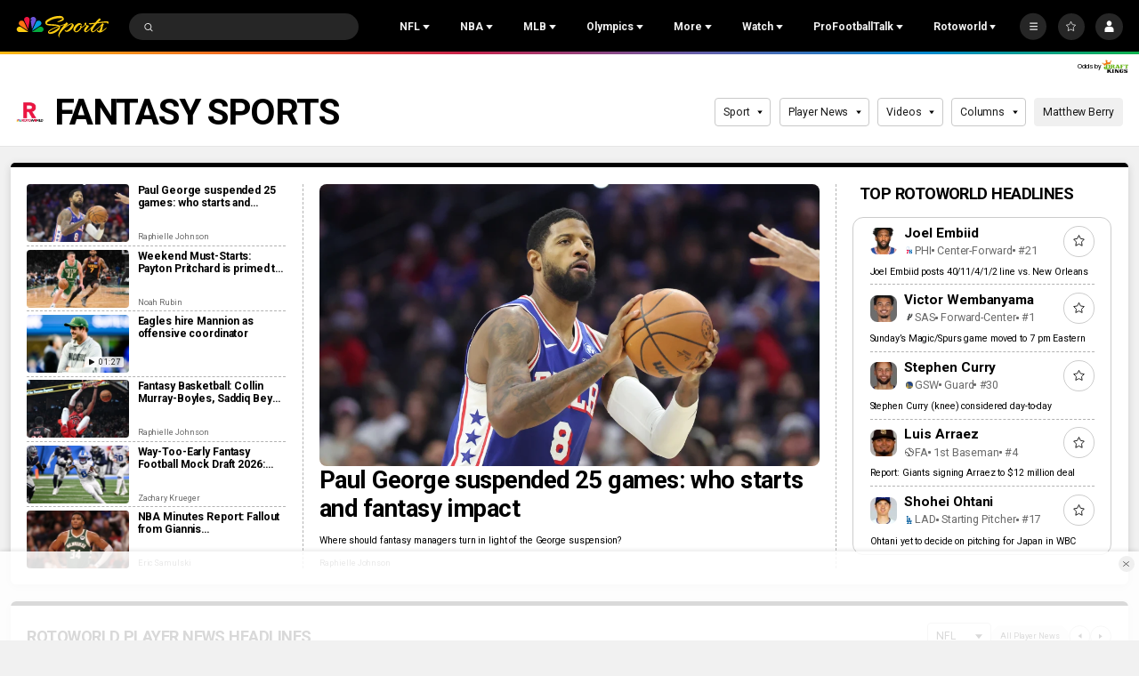

--- FILE ---
content_type: image/svg+xml
request_url: https://nbcsports.brightspotcdn.com/50/82/c03cb93c46be913deca59308d814/sport-logo-football.svg
body_size: 4838
content:
<svg width="100" height="98" viewBox="0 0 100 98" fill="none" xmlns="http://www.w3.org/2000/svg">
<path d="M87.0406 14.9465C84.7138 12.6197 81.8698 10.8099 78.7674 10.0343C67.3916 7.19033 45.4158 5.38056 24.4741 26.3223C6.37632 44.42 6.8934 66.9129 9.99588 77.2545C11.8057 83.718 17.4935 88.3717 24.7326 89.6644C32.4888 90.6986 56.533 90.1815 73.338 73.1179C92.7285 53.4689 92.7285 33.5614 90.9187 23.4783C90.9187 20.3758 89.3675 17.5319 87.0406 14.9465C87.213 14.9465 87.213 14.9465 87.0406 14.9465ZM88.8504 23.9954C90.4016 33.5614 90.4016 52.6933 71.7868 71.3081C57.3086 85.7863 35.8498 88.6303 25.2497 87.079C22.9229 86.8205 20.8545 86.0449 19.0448 84.7522L27.8351 75.9618C28.3522 75.4448 28.3522 74.6691 27.8351 74.1521C27.318 73.635 26.5424 73.635 26.0253 74.1521L16.9764 83.2009C14.9081 81.3912 13.6154 79.3228 12.8398 76.7374C9.99588 67.43 9.4788 45.4542 26.5424 28.3906C46.4499 8.48303 67.6502 10.0343 78.2503 12.6197C80.5772 13.1367 82.6455 14.4294 84.4552 15.9807L75.4064 25.0296C74.8893 25.5466 74.8893 26.3223 75.4064 26.8393C75.9234 27.3564 76.6991 27.3564 77.2161 26.8393L86.265 17.7905C87.5577 19.6002 88.5919 21.6685 88.8504 23.9954Z" fill="black"/>
<path d="M68.9427 31.2345L63.7719 36.4053L60.928 33.5613C61.9621 31.7515 61.7036 29.6832 60.1524 28.132C58.3426 26.3222 55.4986 26.3222 53.6889 28.132C51.8791 29.9418 51.8791 32.7857 53.6889 34.5955C54.9816 36.1467 57.3084 36.1467 58.8597 35.3711L61.9621 38.4736L56.0157 44.42L53.1718 41.576C54.2059 39.7663 53.9474 37.698 52.3962 36.1467C50.5864 34.3369 47.7425 34.3369 45.9327 36.1467C44.1229 37.9565 44.1229 40.8004 45.9327 42.6102C47.4839 44.1614 49.5522 44.1614 51.362 43.3858L54.2059 46.2298L48.2595 52.1762L45.4156 49.3322C46.4498 47.5224 46.1912 45.4541 44.64 43.9029C42.8302 42.0931 39.9863 42.0931 38.1765 43.9029C36.3667 45.7127 36.3667 48.5566 38.1765 50.3664C39.7277 51.6591 41.7961 51.9176 43.6058 51.142L46.4498 53.9859L40.5034 59.9323L37.6594 57.0884C38.6936 55.2786 38.435 53.2103 36.8838 51.9176C35.074 50.1078 32.2301 50.1078 30.4203 51.9176C28.6105 53.7274 28.6105 56.5713 30.4203 58.3811C31.9716 59.6738 34.0399 59.9323 35.8496 59.1567L38.6936 61.7421L33.5228 66.9129C33.0057 67.43 33.0057 68.2056 33.5228 68.7227C34.0399 69.2398 34.8155 69.2398 35.3326 68.7227L40.5034 63.5519L42.8302 65.8788C41.7961 67.6885 42.0546 69.7568 43.6058 71.0495C45.4156 72.8593 48.2595 72.8593 50.0693 71.0495C51.8791 69.2398 51.8791 66.3958 50.0693 64.5861C48.5181 63.2934 46.4498 63.0348 44.64 63.8104L42.3131 61.7421L48.2595 55.7957L50.5864 58.1226C49.5522 59.9323 49.8108 62.0007 51.362 63.2934C53.1718 65.1031 56.0157 65.1031 57.8255 63.2934C59.6353 61.4836 59.6353 58.6396 57.8255 56.8299C56.5328 55.5372 54.2059 55.2786 52.6547 56.0542L50.0693 53.9859L56.0157 48.0395L58.3426 50.3664C57.3084 52.1762 57.567 54.2445 59.1182 55.5372C60.928 57.3469 63.7719 57.3469 65.5817 55.5372C67.3915 53.7274 67.3915 50.8835 65.5817 49.0737C64.289 47.5224 61.9621 47.5224 60.4109 48.2981L57.8255 46.2298L63.7719 40.2833L66.0988 42.6102C65.0646 44.42 65.3231 46.4883 66.8744 48.0395C68.6842 49.8493 71.5281 49.8493 73.3379 48.0395C75.1476 46.2298 75.1476 43.3858 73.3379 41.576C72.0452 40.0248 69.7183 40.0248 68.1671 40.8004L65.5817 38.4736L70.7525 33.3028C71.2696 32.7857 71.2696 32.0101 70.7525 31.493C70.4939 30.7174 69.4598 30.7174 68.9427 31.2345ZM55.4986 32.7857C54.723 32.0101 54.723 30.7174 55.4986 30.2003C56.2743 29.4247 57.567 29.4247 58.084 30.2003C58.8597 30.9759 58.8597 32.2686 58.084 32.7857C57.567 33.5613 56.2743 33.5613 55.4986 32.7857ZM47.7425 40.5419C46.9668 39.7663 46.9668 38.4736 47.7425 37.9565C48.5181 37.1809 49.8108 37.1809 50.3279 37.9565C51.1035 38.7321 51.1035 40.0248 50.3279 40.5419C49.8108 41.3175 48.5181 41.3175 47.7425 40.5419ZM39.9863 48.2981C39.2107 47.5224 39.2107 46.2298 39.9863 45.7127C40.7619 44.9371 42.0546 44.9371 42.5717 45.7127C43.3473 46.4883 43.3473 47.781 42.5717 48.2981C41.7961 48.8151 40.7619 49.0737 39.9863 48.2981ZM32.2301 56.0542C31.4545 55.2786 31.4545 53.9859 32.2301 53.4689C33.0057 52.6932 34.2984 52.6932 34.8155 53.4689C35.5911 54.2445 35.5911 55.5372 34.8155 56.0542C34.2984 56.8299 33.0057 56.8299 32.2301 56.0542ZM48.2595 66.6544C49.0352 67.43 49.0352 68.7227 48.2595 69.2398C47.4839 70.0154 46.1912 70.0154 45.6741 69.2398C44.8985 68.4641 44.8985 67.1714 45.6741 66.6544C46.1912 65.8787 47.4839 65.8787 48.2595 66.6544ZM56.0157 58.8982C56.7913 59.6738 56.7913 60.9665 56.0157 61.4836C55.2401 62.0007 53.9474 62.2592 53.4303 61.4836C52.6547 60.708 52.6547 59.4153 53.4303 58.8982C53.9474 58.1226 55.2401 58.1226 56.0157 58.8982ZM63.7719 51.142C64.5475 51.9176 64.5475 53.2103 63.7719 53.7274C62.9963 54.503 61.7036 54.503 61.1865 53.7274C60.4109 52.9518 60.4109 51.6591 61.1865 51.142C61.7036 50.3664 62.9963 50.3664 63.7719 51.142ZM71.5281 43.3858C72.3037 44.1614 72.3037 45.4541 71.5281 45.9712C70.7525 46.4883 69.4598 46.7468 68.9427 45.9712C68.1671 45.1956 68.1671 43.9029 68.9427 43.3858C69.7183 42.8687 70.7525 42.6102 71.5281 43.3858Z" fill="black"/>
</svg>


--- FILE ---
content_type: text/plain; charset=utf-8
request_url: https://widgets.media.sportradar.com/NBCUniversal/licensing
body_size: 10806
content:
U2FsdGVkX182wxPSscFcjm22z9/10pEaOkDhoQfNmMEeMjeKlUqpNXVe5jqo2al6K8cFHsIZIimDPYkUom9rOUldnvxbnc1zf01hB0jCYXz74PHlxicTZioy2LU/ZKuGNERm4I9sWmVX7SDjCQZfleY/lpzIZc7NCOrFVXqnG+cBQbuLkV/HuanBPrIgqSlaR9J+tOh1i8c2x3yyj++Yao8HTZ4nAz/9Ucywp+hiYW1ffusELN0W+bFj5leulmw1YV8y+C6zCCRFIfKIP0LgYr+6SLayMlvWzP3VR4eeF7Rm7hCgckyajFL09nyt66kwEO/C+KQZszjCsOWXy24LsGCnxvQfPOafhrTq8f/UJgsHC4wubsBSSLUonpS4Hi95wSBwuF3AUVSftHQeO0B1B4ufZFTOyZRfaWHiUlz8iGR+OC8zAYe+gyqCbISP9JUbR41JXEOHHyRS26YSh53ap7Tl6kjpHSCcmVs9VVJlcESK/KZ5+jx1dZNEtUtjIl3m+cawwSwKroqe/C83KK6NRjq+QMohJym6J7I2qP0hQIGu9J7h4WzHcfGUwMADEUGYR2Z4vXPHqp9WbrgwnmC8/3em1iPiDxjZFZ9Bzi5m8sDp0Bu90WGm1SH2DRVP3GMN17ump8j5Ia/5nlPJafQPqcZW+mkZ1hJdKaW9p0QDmDjxzXYuM0CKVsH/EkjE/J6AOZb5CI1rL7+wYlIkO4chRfryUBPDepyylZlGli9+vdZkeTRQUzGokeunUyYxeD8d6VeqT/iWXoKr3K2r5djO2OqLzVulkqIZS+5wt+gHSECQ4ZbTSJOHZq23rK3V5mj9RWjrRvZhAeeiICIJYTs6yiwj8YJaTRh876ZqEvqY/rcK2VsZ/JYSzYRh3aP4L8LP4rrBvWIKLXRjjKhnFqY1SknLonwjL1lhllsgRo8YGiUYnDDX/H4XmfGtHxUeN/CcL90J7Tb1FwdE88xEgvDmVIMgnMeifU8hoGLYq+rIX4RMhDKegCkB7sYWZ8qlDvmlYjXzJpowmyN9qa2w7Wryy7WfkBkq7EjORzA6hXMOo21uXzL5hms+hyvoPae8kXIsdMRzezCQGDmLMh9lANWHBde0P3XpHkQPE6qCs3kP9H/MzZgDOWgvRPxrW7u/PGtWQdUan1uy/HkCD5Hj6DZ8RGTM+hiOX0MV1es85fwwSoPFlXjOi2J+QBwnhYFemhG8iOi/HeOxZ/7e5NaQM5btYYz+WXSZHq3BVLe3u51A+hKCNnEjbBVylTC6x15PQyN7NwSynte7h9RKO/bNN99MyBzASLkRJLEhaPLcgKIaKFe0PMjK2+9/kOUkaIfihMAZZ1WaTBe8E4G+q33e4kDfNCIU0niFTcL0y7/a4JTtGFJ8DCXNvSu6wKq5IX3nsvHqW09TjScRkJwDz1Ch2UgFzRHWFKA2je7Jlrtgc/nJ1jHSMyyN27KAlVoGP81tww0UMZ3mk8entlM6jFfaFI2uLzGKRKKLlDLeEnPzGjHf2GmJ4wH1YMtcEWM2ouH1wApqORl3L1W8fiE4R7z/4B/WfKNAzIodhOxfATmSfEUYDyGrm6SIklkKqPh1eUcefWvJQu79N47GQ00qCZgzzMC8AoNqiV0B+Wc4a1o69UlGlNmBetLmQcXG6JhJPKDh1TfS77EPSjKx6NfS6yL/[base64]/XKbRS9J9CgYWWEgprFFtaIqIHhV9J/3tG4hxO36jWrVQ4RynDEQGLZcVsnM1zK5dVvJoVbFXqlTghjp8DvWTyuksZQsn4fYh14QyePztSrKYv/kh0z78p4tn4PaiNBAUJSdapr0ulXrwlAM2NnUgoG03y/Zx7U3qNpsxj9HzCMoZ/0dhw1ztzJMVD6BXELoS8coviTZSqXhDppAPZDWJq5operJelvh+BGrU9px+NoryseGb96335j77NbgPXm1qSbkYeFQLNyBWcNjYq36dRplMZNLS5WFMKWM+5OI7Fx6tZStleKoQtEK4nm4/tJfWSjgL2JTfHO4X37rOTVdbmm7/8HJ0Qw3AYstNZF3DWFESDlMq+mZ5kG4Kuc6csTTzzFEJF49w8fl5NQzet1VhpsH75cdOYHWrmtZtBNs8PNtl5R7c8jBy+7jzKGN2ZXWunk6tuyaWV/WDLeBX5GMn/sjOSC5ykCtJiX794+gTHy+6v3qv4piy5YqQ0h0V/2nI2KoXImQ2BUurg3o1tKzr693QUve9pJ/9pU0+9fqheNwO0ypXxlLx+7UEs4KmLolmR4HA36sN0t75cf9Ie1Kj5IDo4rwWsB/+TLImWjQeKwXTlvm9wR8HBe701B4DIA0q72f/XVOqtcp0I5S9uAYydr+JCdRKHYx8hI6Au6Oda/C3cNyDfQa7rrhE5NLFIMZOU0Rs/Y8tVbFOnztLU67UXriGvwIQAO9ryY1deww/aEFWVuBM6dIxxu2sKkAZ1ddtyylpasz7yalPA5aad6jXVJ4eNcz2jW+UsMBp2okv+XA0vp6pDW326tHUxsVyh7wIU9lk1DkA9hCrMG4TRPAeUKNMZm8lxtET0jewIoIYFr5dyqAAh0PfOe2WwPh/flehOlRsNkolFX0Q4bR9Wh6smyIwFuKWHeOYDl/fbG5NhaUNJX83OQOnlkaWZcJh2s4AZgxPvUgInqqDYjGVYsyrxtM3GABoygklb/jZDCeWHWfjDeI1BJLSOi8sFm/q+cqL4/ap57BazqJ01yBNNIIAp4TeV7Gf1DBNHxtORHd1Zpu709Vcvbj0pAC4bYqktY1f7vhCbwoV4LYUadF3rScsWhJLJvC7+HouXqAzW6gKtCL1ii35bU5JA/GfPxefRMfdo/AcY2WF2rT/[base64]/[base64]/jlQ+s4gm9ty7tIHQmzQE2PPqBrUnpv+Mjsd4mog25SFzhQSNpACgisY3f92voyzbbbyHtnPMbTRNToxH1v5NbVgQgdp0uBIPOS36ws4EdRAs0JWWKD/J0gKa3QrM//aGTHpMacumHbrhLfK7GWFd8mDFdXXoIeMB762hL/iikchuCkx//UiqUZfmxG0RWa+f+NZr+4ETGMcHdpdlfoFFPjiwii9SZsu9QIMvLqSkO/hpiicyGTJeXCPKUltC9wFjVBPGmBag+vGA/1yL/XpB8731KbqKbFz/khD3plwJ54HsoMxqPzij0x6j+ZQ8eOXRjYLJgot35RJ84k52FkAIKFP3y0FFM/xyEe9E4MuNwtLLgj2sOiuicERQI3zpdpagxSaGABd1D2m5cisPq9lqYHs3nLStJymHNjA6FB+dyZt3is1HzeV/KmvUagY5vgEiRAS4e4PX3cMftQAaTC8jp8CaBZNldoe723jTycS5031XG6a44IiervaSS43gtBYUx3nZ7LlZtyj+U1gkqgRv3KPM1z1BAWzDdn5fnjdZx/T107d/+sU6TzGA+nr2xr+zVWTp53cFTzT4C+drO5+3v3ZOsSXAEGnGb7tQVws2JIwLmqqznTA+D+nrhusrgD6+5YWtB9eEtKcWExw507Eip6XLu8u3qdJUjwJHg4hNQzENxH4fFrLGcpNuO40+XCDVD9153oRDPR+UriiO/oF0/7BykihT32n6MkqGFSHgR0UVwkQGP9+hjxHJWuIB8ElkrHKbhs0eHnDE00qUYHiKYDfyhf/SMywgLRLLYNU/T4cUZwlVW2wRBBme0sbNjeMSYqa6gjFs0Sr+9Jzw+x+CCyWu3hMbx1GgmwB/bVfMow/acw/5D94ALwQYaX1CuGmFGRwz++f4YznmSn+lXUkaiH7FeFH3Adp31+huupIWHcfJYs1Un+dKUQ+YXz1ovm295+ws52dGeXvibTEUmq0Ofs/27vMalbIXi+zgdGU72K0gK5ysQrT0+CeAwmxyaz4GALbhQB029EiUQvEWBZXeL/smoGVkUK3NRsJcare6su8US4zOC9SMxQBCLwaBN51kmIOi8i3Qs0DGrZiZ9ItyOalDdqHlBoi55ByBiTFSSKYviyCWvbMz6fgXiw/M8g9jamNOMLRhsZDj5uGzhnT/GVT4unECjOJONDo0A3QiEwZKFbFIEG3d6rFpxu6mGFY2O3f5A1qiCUwek4+dPc81PD0lDpUK9EMhZ+p+UsJHwf5h3NLzeZQAN1SSZmBTqMWoe0swX97WIWIpR13rMVwry7TpFdVviqs/KxZiQcZJ4zkS5SRg/LEXf8dD64CQLL2bRLn7gp0NugXDEFKhlh5J6B+prdf1jQdP01afR8kM/PCimNkLxPrumcPtG2QYGZr4vSz8sOzLf6zXOv3Eh7wloAAHVibdDVQXwujUg6VMUgneWCwtOPfmkClo/bbexRz3mGSOnmQbVwc2kppSVDUl1yJYpGfCLSyTsqvMs2WdnEjxZRfyGdGbrQUzj02CTUeCf9Gl3ZYqURfm6VD2wOmhBkXrF98mue+FuGDI5HyuSykKobVgq/OkZJbHZvxVXX7Jt/ESnAt0LH/23xBCGA4thPbEax8mWQynUurItsU5YTH/23EnY4zEUJ3xErhfNNNC/ldRgilGHaoEM2vF+8P2A7xo2qR17/jQgmOgtppsQJE79Bo3syCT/cBYeqco7JTOWzKQLvO3qC4necwkQbi0HiPxV9kGb9cmbLaRW5NhiWE1NYszqcjTsBtf4h+OEsSAtme47saPYOSMWKmWjb2/kV42uWSv6qyCk2pZfRD9by4qLf0aPyYENbZ6vl7KbTrYwXR364F+nQcdVcvX/elOinTxRnOil4S3LNu858COTKLPbiZPwY05AbhQqK0jNUwvYjF4bZBcP8SZTLshr7dZ4oraHm4hbBcexw4COcMrNcpWNuK2htqUcb1InT6zHEfC4ULNohhWQFl4uygaJG7HLIFo2PJkz3wGT5u2GhNVelsbYvFjpdlAXn3WOVEBqtbewSn7BTqvMvZVovuBfRfZ/pCAUXWD6IN0fF9eCANDe0GPLcY0iDz3F9AgbmW3pBjkkKU9VDsdaiUHaANMoAurLRAS9WNL/eoEFOgKhphpJ1VNiydGAMbvAhgWGZ+QfVRUoOMoW2CogXvQvntYfryeYyokVcr3vtMbZFoyDijd/6b/9GmSPTim8fWEruMW4uvxNyU7PuRG134pB7wZZ3iHhcmksxUEOSiBSJSCsgrO9NAEhV4v9ZhdSKT3n1+WWMIzHOSwsM2SGMiic/JrvKbG4tSWBuEm1+0PsN5aX6HnJRw/RQD8h35kZ5BC7PizqEcK0ZuoZDdvsjkt0Vvi+urXgiWQzEHpHkTGsq1Hm9k8q6ew9em4h2ugGDAwsukoi9JX5jL1IBTqPrj1jVXmCrznultFd6K94r8rgL3QwntPBo4toJFM4k/PmSnFXBnAxj5EE8B49+HFOsYmGQ9f25jBggvCoAorWnoI7UsV0QIGHPgxyq9VVpI713TXhnLfWoeHSwoN5+xNWHR7KBRbo1ElNilUnY61SDpamv0zux8I7ljfhJe1EfT1GVR8B+DtT00vNm41DAbQcimePU2y7wchP+5DWeS/1lDl3NmeoIjrDQBzbGAhWboo11/BG17S+Qj3cxLzVZq0WKRPUbJiBMSR6QtYV5MND+Sbqu0RitLKnX+iy8lSl3OsiiBonYTcozP31+tG2oGt+vczLTs/n5vLFXANet7bFK14NNqpHOl8LN242MG7fNpQvr23W+9bcvSj0rgnCoy3f1KVupLB4H7IZd4lIeRNvZVBhkCSL12HARHdE9AMElLMZwXPyCX/M2Kw59TwNNTW0e2wIjlwUPPqpSR59Rxrr3niIgzqmPrivSOVIYRf3dfl/T1Go1RdFAESVvck2T4VLEpRs61ZRh3VzAJQIMVIiGSJohg54/0lNNE9G9siUg5ZFaOGxsW0lJEMqNrg61F1HCtH9EHJmJzK7j7EGVu6EuepqxIYh5Mt63R2KVDl/Dz0O8u8qHgG0XHUsTtCfPhGRAC3WywDioNrMvV2g1WXZ0RMH5d30ePFqNTWVyy7xKa+qsr41kt9N8cX52JtXbJ44JKE8wnBMYKgo21EU5AyR3UP1uVyHphngtAkbfjTaIEj5b8JCVaRpACnPrKaBo890nSVVv0r4RnYtTR4/rspMVR4atd5MG363Nwsk8CZdO3NXb4gGP/ODEFVcsD4KSfe2hJPri2sjr/g/JkfWOLa9hWcbq130CHui4QauGC/NMW6dM8zUfMT0tpXyT9/eTtzznOFJE6+Kk8fFiKjB9b/d6uIPuM0OQlaQBIZSM9uGrhPxLnweV0wIPRj4GGi431379YW/hzS502bC6PGyd0W4akYHGM+kyikQ8oTJymcdLX2CxD0aLJtA6vIcjJ0W6VVVzgMNNmfGZFG4/RP90mD9gYUAaBdSBqqD2hvTMlpAU9Wx7A8Y9rHou1H2NJY9NxcZ0r27LBAinSc9owsBDZg/oChy9JEACzF2yn4us054KnkgeoHXGNI5klw7OR/f4InQfsFL5++uabTRp5tPH3CS6uTZKzn17uZzPG0KQk+Gkd4e7FpYoDUSnIdZCbZ8zlpyND7MyLsh9+RKUja4YeZfCGnk0MjBsvxcH0jUu6sB4a73JgM/fxBGCUnVTBGBH6ihZPcqN4ZTdP4mf8IJv1v36pc0NNLmSutqzHDTLuUbOb8kjiSCujX/CdGAVoMNtyIVsEX7MULZRCC/VYonPN1cQ+kQoKYN2xFFbwsvfbcnwYPPNjI4L/HqFaJiw/qAtravi+CgNiuJf9cNjuWEp8PCQTeAl3qJFh9biVG8TK4FtNW5eccVmD/R+JO67S2YQvssmdPjUKiS4+jN+CooZiH9+H8D12wa08TM2Bz+3Xo3HpIt8PBYHmurvLIMuPgCkyxW6rqtn6/K9OIFRnvAA1gH2nufC+bZ50Y/2WNFlenmnazU2ApSHhqf5Q6av5xVAy2kI4M+4IKPGqKLaBZAkev8XJlKm2Pv966oOOT/Xso+P5a3FuzYsj9qg5zEIo0yT4ZnG31+LGbAe13GZk8f0zGbDnVolvK7l5as4lzsp5qc+QmEBwbthw/2P6t0Y0RMrI8YJvUiWA875Q9iIuATgG6JcO7G1ZiJMqiwpNASo6JLlxFhJbFVrIp95XY+UD/YBsa6pT73Dwhgx662sZdYYPXgAsPMW6wgVYRaNEOfoDWPwr1Qne6eDpUpg5b/7jW1IxyT4PIbyD9Ur/[base64]/1q2+C9uCXMLK9sHZJqDFAOzwQhwnpNruj/a5v9NkG+c0D+fgINJ9PsVc9/wc7HI8+WJN2FvCMcwnPFPY+3JVeUlCv4fWBxN4zpSPK4u7Lo8cosBWi7etscrofAnlB/vdKzn3HII4IsO4Pkq2/leWixKagqH1Id3TuM/Fb0Sd2XCJi7kjNJMNyjY82kkjq3gby2sfJz0UxKo00dc5EG2zQp9S5nC6w0YlZn1ln9E63n+tzSFtYVO3AsUCQjJG7/0dMTGLD1cYU/mA0prhkEoRf+jKWpvWHzvd93PG4Wq2AXh5GNWMl0XkmALNBaw+zFzDOJBl1YHxmsZsppvWFWRGzPp/nxhkbxxCHkmOlIaQfTnDpA8SxWuwU6FeMhUxMTsa0CWsPIoN4I+AcI8zwDVbxZcflCzbj9A59HBvvTFW4YBebq8nwuTznfoEtpsJ+ZYu14bRMij7zEtWLG6b/[base64]/UqADRDnx/Xz9Sqo+BOH5y/uOf8msPFZavidd1A2YcWPP30LODbY59l9gMZ3goDHiZVsvzM6VrwP9MzeDnPp1q4VXNFP2gHYNITqbM15v/wgSyI82XshW2cwVtuJPZPOTLYY2LtTLRNs9yqN1Y4462mfu6g1Cvoe8y3Xi1I/[base64]/PZHUd7ucOhi4P/GR2rTt2EEZ+pZZRcuCfmDEfQLwb+crNS7s9VM4pMMzvqBGBdiI5ZWNJ9N/shukf5GrlCZ0gZdQwR3oqd5H0RunlJc5DK/xEQXQdwPSzzQxvaOmX4l+iEvHLMP8eFdiKWINhuAsOGQdS64v64h09zbXU+XNM2Nke+BcwI6zhi+mWyFmep2FjqhZlVCviP8p7x2qUhBiDDn+jNUW4DLxyHvOZMzXgwSl9C4i+H/K9FYA5JBSofGlOC3NnWXxdJJT++s1hL+NcxXwuJHd9qENueUBKs447eNd9JSjwwQfIBjAj+tZt8A9Qf9Au9JFsrt6tMbvYJjrYFoG3snOY/8f2+CEHi4SPR6eBwcAum8JsMTSGfGPJZTYK71GrScPPRTJ/iVjqq+KK4/yjTuEzu7MckAYTRapPXuvVENPcxjYY+vGMnDEssnwwtQLSN/qF17ZzZ+Sq34h7qJOUpcsbzKHeeNiJml3bqO0dTaJR84Oin3jaJlqrtOOEAjKTd2md+BRJVrkGIY99Ya5Y37Vy2+YhbUQCq0UZsnvOXMBABo6+85bXOpS4dZGKq7J105fvwYK/h64C/vKsqCnpjz+uOu+kx7zDmfch5+3jU0aCrnlQG/1yr+AzC2die58t3+J5nY9XxrOVfo8ovMoGrk3lKPOVxz0w/CVWQjoGoIHy+ft5zWrRchF4Ggd6qTRfw/PT0GeQGRT3QSHuAxgbKCB9z4hPFQIhFxzcBY3hJr9vrr4YecY1Hw15p7Vunlg83OxrXilwH3VoqXNuERwRGH8Sbneot6UjhurGPnQfR9+YE9wR1jJtqbPZ3YcOPDEzsUE311e6iIsw1jg9NLDtKyaBKfTWqGnlBXF3Lvqp668HCpJzTskxW/HIv0VBSpZNY5v1wLT4jmYIo/u+sgM7dSGjUZnAerCHB5+Kq1guWtYONjLLpIMTnn7t69KHO4o6wkwGbJ/oWUBEXJDMnDXEfjD/XaW7wDo66BOArcw2pkKvAoW86suQayRrhlz1ynXG7l238MienKhNe8ldEUmPmUTnmDP9KVgcVYMuEFjM4HLKQOUnf1mU6hjcYFHVotkBGy0L69gOhKm0kbiu/M3si2yKK+3mFuHyejrUW+Au5mA452vm9B1yJUGznVVwko4y/+x4ldQP7c4ypuBYyLVZLlvp0M3ratGoPmw9eKIAbyj7VblCUueH5OCzoY1fg2YtIye+Y4I17xcUGBWPiV5ax0BpzYLGX/4ufSx0zjmoDdGJPpgXE4tq7uXkWdRCdYaG99mpLPpT44npfMAWDPmQC46tZ42sBB6kmOuVcIScEsUopLTbH6Uqg9eZVYVmtQJmvOhGI0O9/t2GY/VxIy83ashcb8GJ/9qcpzr8ogO0hcoZP3VjHlLkOX+CeE6GkJbjeoEKEhsuFbPW7j1pj1/[base64]/X48i1rD+qQsBAxg9O6kR6jmCXfV/HNF6j3Szhr3roBKWKtCFk7Esan8BAFBy+BYLosFa9XzoVhItINDgFh6U6LlvxpyhTF6wD4/f8GSQZVixcjxddeyEkj9ItmWUGeXavKv/Gk8xPqDG/WFHb4bqUNgl5MZ0pEkk/20jpiVvKuS3xlEqtkbnjpaL3sfCltidAzi1PUGWqFZLxAogJK10Uv0MwbQTO7c4r0f7m9BkbPImMSRV3Qoszvz3bxiUxZRVi1Nv/aUKcy8NiEYfaq+OxBWRgBp3BLhYa/xGFBEn9HfQov7lo8ZVYmDq+jm9H2z44eyOqvXph1qrr0kwnZ8cM5BJZJedBAxh+YDR5Fe5CoN+xu0kzgU7q4bRkiu8aGySj2PdIm8doD8i8Ae0Bckb2krm6sZGc/ztw/DC3GlE/Zmrcwwsn1eisBZxsIIqT1dRzxniFaq8jXcqJ35AAysiYZwTyrqstlVFOgmYzd9MvtB6Zyb/xGwebaWPT18TNG6FQiCR6dXp0WrOxsTP2yAUaFmZJiKeBREEVoqWh6dlgKSTTW5XmcxxSnQm2GPYCfjpNIC0UTt5vbR5l6DPztvdSwVMRyg9Zyjk3XiMAvtWNIPpL7SkTi0TMzodbdWYVCfTORLG3WNs419/AikVcZy79ww8d0b3FX2GponpGAAckcdVYpDnYN6oVMQHh7KSOUtdqGLdQI+Y0YPo/x2ujJMwGV+gIw9aKt6Y+YIHpFCCt7xxx6ixIcfXwluXlLQ3bsFA0AA6Jqul/zyogIYlxQHz/5Ior78hykTboDKajSuOYQe3hEdXZw0Zj+kuaTkZeSJ+O/NLSIMDUwvCJZ2NP1Y2mgVwzT54xFSVRhEfKwSTu9uiIDvHauUuFLngfVibly/rEInO8zKlJfbdJoCKL3tQg0QCv+O4o0jivMtuuAjxgkfsbmf83MjQxE1Ug43+/tamWys3PdPn6y0XmoC5SDPCmAoMvWQ1dv7/[base64]/K6zM2+ANub5jurs3Ka5vkjOdMxLZDaV56hhHU8ATNJ8pk+n6sxm1wBRwmRHWFltDHg19sSY0uoGiUYW8HL0y+vv7IAGv7jf7vfFaNTeTCv0CCDKNHCoYAWSWf+HZOBQSlPjWDbD2X2jagb0PxQOvb+kAXD62GEc8+DfN20yYixdiBtH3RIpE1hk5U+iIoYJPSlEd22o/xdMk8yNZZRaPoKAr3R33agYnHOwhKu53ie8Y7P+f5dK/AR28YrMl/X90RjMboh5wMXVpFKDywEGXzEXHv/RMnrKhprx7FE7X1Y5yB1NtFADAVBxUjkSzatkZ2IfCMyzsgZZMjkfYZfed9sF+M1rEWyUn6x0p+RRBqnYwaLxfwSLxdEGFeTy+23m3N2/Bci88bwrbOiyTtWhJZzksfkPEhZ8N/h5MTysg2mktcQvYtb4OVQFAPi7EDC5BmC+gu5QsQQTeHHw3ter349/8bc05AkpdR5FRSsDJduF8tlgQ779tHRcZ1KM5i6NEvohKAYj/YMaifmH70lOSdUet6m3l+gnY5sJ5OVRsRcR06FBuWNdyf9hoDUbsXWP4Mzu2QQEx+/fFGTGAOuKTYsrx+/gPkJYOpSUb8ZDdZrOa1ey5WNp8D5IkFq6GIg6vgC6HFy7sJc5HjQspzm5Yf3Tr7+91oP5813qOd3K0c0fR3a9J5+xo5Ki6h2AFHLmA/gZETBd3ExuEH1zh3VLjZAN6HERlPgktoaznZ8O0zcuXIi3hK6qQdsb8fVBnmFoPcd+Szs43wCvn/TuYX1qhzp3Fuc++qxQUs5+ixBO/PE28bJ3X3QHzd8YxAiftb4dHIy41WTzKTAXLEfaWS2PwmDRcQJ/jBGJTkJ2dXDTha07BdEvOHXB6ZTFahiaU4ZHDZr6JpG7KmarvngCIV7EcJ0kEcgsDFTlilFBBKvv1mIYNi7CLwhzUFd8QmpH0NzsGPDTI8QP2aaMt/XKs3SvlPskK/Zr5/MEDeK5uA0D4TAGPnSsowgkroGw1aOLaukEqKsWKBHrqo9oqNPjReAu2uE6J+FJQc6/PiaQnAKHVOz89uHSJoMZcXrl5fa21kFVvKdEKGab40V6JECw5Q8K0h4WH2DKvErSABrxnisXxlgT4jUhEzTaBQ6mPLqlucz8vKKPJ59tw/a8YoE0lH3wglpLZquAYxU5B3pnUQavvXFXkitmWW9lVjBGxY5+vTd4I6ycJQtKRwfjjjjteOF45fMnLXqVNglE2E/o4Penr1SqOEV5YDAfc9+IunITdRCnG351qJDehEP4I02KL4Gt3ykd+sHJJETGjGZpk1nwzvxfDvxqq2CSAxwGvkqun56vvoYwHCSKzDaBA1X6oskIOoaZPZwKTioUADXH/9iU9GICuhgaXhGZqlvNe4FmGfV0BHRLzxa3O0Iz0GX/[base64]/[base64]/tGx7nV3Zo7Xf3aQVYrCI30HXRZdYGX/vK21C9QGWfDUIQhtnVm9Old+oRJC5uiN2+NLtIB7/[base64]/Q/LbmeY6UGl7mn1sqZWtOlgUjPAioyOjOpUDFvy25zUoq8lPLvf289uV7SK+3pTKTxatcj1Fdz3RrwWv92uRTIb/X+0RHElT1C9mA+d5qr/tGNoddzq/dzSEWBNNzfbZlox7iw6/cSifgSkzCjuPGOrXTCjl8JAXmQAJz5hr0AEuPTBIGhH/zoevBitVO5NdWthSrkJxy3QmAOI84ABfkZUM/pi/CtBgFyIFRggbzz3uN5UbzS0IUSiFEJi9kGbvukhv4V20gf4njenix0h3rb5l4=